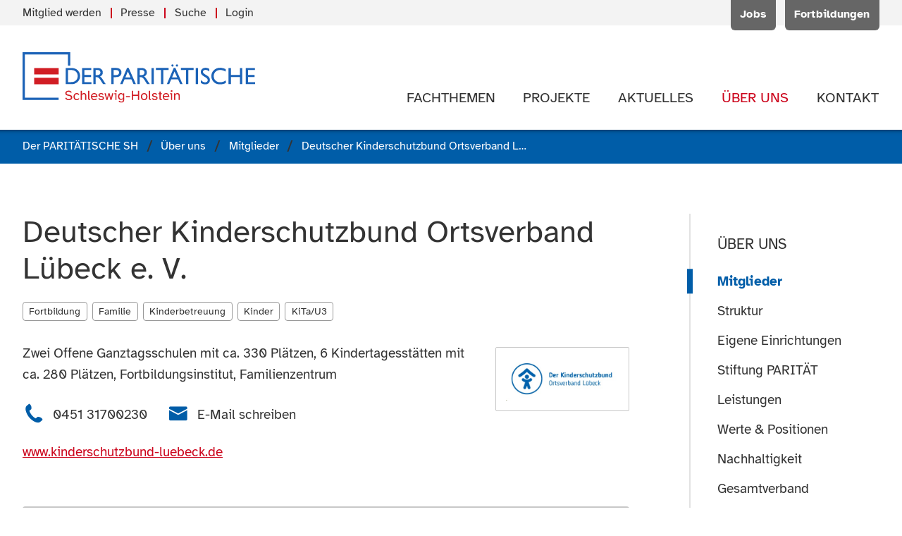

--- FILE ---
content_type: text/html; charset=utf-8
request_url: https://www.paritaet-sh.org/mitglied/deutscher-kinderschutzbund-ortsverband-lubeck-e-v.html
body_size: 7065
content:
<!DOCTYPE html>
<html prefix="og: http://ogp.me/ns#" lang="de" class="no-js">
<head>
<meta charset="utf-8">
<meta http-equiv="X-UA-Compatible" content="IE=edge">
<title>Deutscher Kinderschutzbund Ortsverband Lübeck e. V.</title>
<base href="https://www.paritaet-sh.org/">
<meta name="robots" content="index,follow">
<meta name="description" content="Zwei Offene Ganztagsschulen mit ca. 330 Plätzen, 6 Kindertagesstätten mit ca. 280 Plätzen, Fortbildungsinstitut, Familienzentrum">
<meta name="generator" content="Contao Open Source CMS">
<meta name="viewport" content="width=device-width, initial-scale=1">
<meta name="format-detection" content="telephone=no">
<link rel="stylesheet" href="assets/css/main.min.css-956f4296.css">	<meta property="og:title" content="Deutscher Kinderschutzbund Ortsverband Lübeck e. V."/><meta property="og:description" content="Zwei Offene Ganztagsschulen mit ca. 330 Plätzen, 6 Kindertagesstätten mit ca. 280 Plätzen, Fortbildungsinstitut, Familienzentrum"/><meta property="og:url" content="https://www.paritaet-sh.org/mitglied/deutscher-kinderschutzbund-ortsverband-lubeck-e-v.html"/><meta property="og:locale" content="de_DE"/><meta property="og:type" content="website"/><meta property="og:site_name" content="Der PARITÄTISCHE Schleswig-Holstein"/><meta property="og:image" content="https://www.paritaet-sh.org/files/logos/paritaet-sh/alt/der-paritaetische-schleswig-holstein_banner.png"/><meta property="og:image:width" content="1280"/><meta property="og:image:height" content="720"/><meta name="twitter:card" content="summary"/><meta name="twitter:site" content="@ParitaetSH"/><link rel="stylesheet" href="bundles/pixlscript/vendor/leaflet/leaflet.css">
<script src="bundles/pixlscript/vendor/modernizr/modernizr.js"></script>
<!--[if lte IE 9]>
<script src="files/paritaet-sh-template/js/fixes/placeholder.min.js"></script>
<![endif]-->
<link rel="apple-touch-icon" sizes="180x180" href="/apple-touch-icon.png">
<link rel="icon" type="image/png" sizes="32x32" href="/favicon-32x32.png">
<link rel="icon" type="image/png" sizes="16x16" href="/favicon-16x16.png">
<link rel="manifest" href="/site.webmanifest">
<link rel="mask-icon" href="/safari-pinned-tab.svg" color="#005da8">
<meta name="msapplication-TileColor" content="#005da8">
<meta name="theme-color" content="#005da8">
</head>
<body id="top" class="mac chrome blink ch131 s-page-sidebar" itemscope itemtype="http://schema.org/WebPage">
<div id="page">
<header class="l-header" itemscope itemtype="http://schema.org/WPHeader">
<!-- indexer::stop -->
<div class="l-header__meta">
<div class="container">
<div class="header-meta">
<!-- indexer::stop -->
<div class="header-meta__actions" itemscope itemtype="http://schema.org/SiteNavigationElement">
<ul class="level_1">
<li class="first"><a href="jobs/uebersicht.html" title="Jobangebote des PARITÄTISCHEN SH und seiner Mitgliedsorganisationen" class="first" itemprop="url"><span itemprop="name">Jobs</span></a></li>
<li class="last"><a href="fortbildungen.html" title="Aktuelle Fortbildungen" class="last" itemprop="url"><span itemprop="name">Fortbildungen</span></a></li>
</ul>
</div>
<!-- indexer::continue -->
<!-- indexer::stop -->
<div class="header-meta__menu" itemscope itemtype="http://schema.org/SiteNavigationElement">
<ul class="list list--separated" is="list-separated">
<li class="first"><a href="mitglied-werden.html" title="Mitglied beim PARITÄTISCHEN SH werden" class="first" itemprop="url"><span itemprop="name">Mitglied werden</span></a></li><li><a href="aktuelles/presseinformationen.html" title="Informationen &amp; Materialien für die Presse" itemprop="url"><span itemprop="name">Presse</span></a></li><li><a href="suche.html" title="Webseite durchsuchen" itemprop="url"><span itemprop="name">Suche</span></a></li><li class="last"><a href="login.html" title="Login" class="last" itemprop="url"><span itemprop="name">Login</span></a></li></ul>
</div>
<!-- indexer::continue -->
</div>
</div>
</div>
<div class="l-header__main">
<div class="container">
<div class="header-main">
<div class="header-main__logo">
<a class="logo" href="der-paritaetische-sh.html" title="Zur Startseite der Webseite" rel="nofollow">
<img src="files/logos/paritaet-sh/der-paritaetische-sh.svg" alt="Der Paritätische Schleswig-Holstein">
</a>
</div><!-- indexer::stop -->
<div class="header-main__navigation">
<nav id="navigation" class="navigation"  itemscope itemtype="http://schema.org/SiteNavigationElement" is="page-navigation">
<ul>
<li class="has-submenu submenu first">
<a class="navigation__item" href="themen.html" title="Unsere Fachthemen" aria-haspopup="true" itemprop="url">
<span class="navigation__label" itemprop="name">Fachthemen</span>
</a>
<ul class="navigation__submenu">
<li class=" first">
<a class="navigation__submenu__item" href="themen/alter-pflege.html" title="Fachthema: Alter &amp; Pflege" itemprop="url">
<span class="navigation__label" itemprop="name">Alter & Pflege</span>
</a>
</li>
<li class=" ">
<a class="navigation__submenu__item" href="themen/leben-mit-behinderung.html" title="Fachthema: Leben mit Behinderung" itemprop="url">
<span class="navigation__label" itemprop="name">Leben mit Behinderung</span>
</a>
</li>
<li class=" ">
<a class="navigation__submenu__item" href="themen/familie.html" title="Fachthema: Familie" itemprop="url">
<span class="navigation__label" itemprop="name">Familie</span>
</a>
</li>
<li class="has-submenu submenu">
<a class="navigation__submenu__item" href="themen/kinder-jugend.html" title="Fachthema: Kinder &amp; Jugend" aria-haspopup="true" itemprop="url">
<span class="navigation__label" itemprop="name">Kinder & Jugend</span>
</a>
<ul class="navigation__submenu">
<li class=" first last">
<a class="navigation__submenu__item" href="offener-ganztag.html" title="Offener Ganztag in Schleswig-Holstein" itemprop="url">
<span class="navigation__label" itemprop="name">Offener Ganztag in Schleswig-Holstein</span>
</a>
</li>
</ul>
</li>
<li class=" ">
<a class="navigation__submenu__item" href="themen/frauen.html" title="Fachthema: Frauen" itemprop="url">
<span class="navigation__label" itemprop="name">Frauen</span>
</a>
</li>
<li class="has-submenu submenu">
<a class="navigation__submenu__item" href="themen/engagement-gemeinwesen.html" title="Fachthema: Engagement &amp; Gemeinwesen" aria-haspopup="true" itemprop="url">
<span class="navigation__label" itemprop="name">Engagement & Gemeinwesen</span>
</a>
<ul class="navigation__submenu">
<li class=" first">
<a class="navigation__submenu__item" href="themen/engagement-gemeinwesen/kommunale-engagementfoerderung.html" title="Kommunale Engagementförderung" itemprop="url">
<span class="navigation__label" itemprop="name">Kommunale Engagementförderung</span>
</a>
</li>
<li class=" ">
<a class="navigation__submenu__item" href="https://selbsthilfe-akademie-sh.de/" title="Selbsthilfe-Akademie Schleswig-Holstein" itemprop="url">
<span class="navigation__label" itemprop="name">Selbsthilfe-Akademie Schleswig-Holstein</span>
</a>
</li>
<li class=" last">
<a class="navigation__submenu__item" href="themen/engagement-gemeinwesen/projektarchiv.html" title="Projektarchiv" itemprop="url">
<span class="navigation__label" itemprop="name">Projektarchiv</span>
</a>
</li>
</ul>
</li>
<li class=" ">
<a class="navigation__submenu__item" href="themen/selbsthilfe.html" title="Fachthema: Selbsthilfe" itemprop="url">
<span class="navigation__label" itemprop="name">Selbsthilfe</span>
</a>
</li>
<li class="has-submenu submenu">
<a class="navigation__submenu__item" href="themen/migration-flucht.html" title="Fachthema: Migration &amp; Flucht" aria-haspopup="true" itemprop="url">
<span class="navigation__label" itemprop="name">Migration & Flucht</span>
</a>
<ul class="navigation__submenu">
<li class=" first last">
<a class="navigation__submenu__item" href="arbeitshilfe-sprachmittlung.html" title="Arbeitshilfe Sprachmittlung" itemprop="url">
<span class="navigation__label" itemprop="name">Arbeitshilfe &#34;Sprachmittlung in der gesundheitlichen Versorgung&#34;</span>
</a>
</li>
</ul>
</li>
<li class=" ">
<a class="navigation__submenu__item" href="themen/sucht-psychiatrie.html" title="Fachthema: Sucht &amp; Psychiatrie" itemprop="url">
<span class="navigation__label" itemprop="name">Sucht & Psychiatrie</span>
</a>
</li>
<li class=" ">
<a class="navigation__submenu__item" href="themen/fsj-bfd.html" title="Fachthema: FSJ &amp; BFD" itemprop="url">
<span class="navigation__label" itemprop="name">FSJ & BFD</span>
</a>
</li>
<li class=" last">
<a class="navigation__submenu__item" href="digitalisierung.html" title="Digitalisierung" itemprop="url">
<span class="navigation__label" itemprop="name">Digitalisierung</span>
</a>
</li>
</ul>
</li>
<li class="has-submenu submenu">
<a class="navigation__item" href="projekte.html" title="Unsere Projekte" aria-haspopup="true" itemprop="url">
<span class="navigation__label" itemprop="name">Projekte</span>
</a>
<ul class="navigation__submenu">
<li class="has-submenu submenu first">
<a class="navigation__submenu__item" href="socialcampus.html" title="Projekt SocialCampus|TransferHub - &#34;rückenwind - Für die Beschäftigten und Unternehmen in der Sozialwirtschaft&#34;" aria-haspopup="true" itemprop="url">
<span class="navigation__label" itemprop="name">SocialCampus|TransferHub</span>
</a>
<ul class="navigation__submenu">
<li class=" first">
<a class="navigation__submenu__item" href="work.html" title="Honorarkräfte" itemprop="url">
<span class="navigation__label" itemprop="name">Honorarkräfte</span>
</a>
</li>
<li class=" ">
<a class="navigation__submenu__item" href="socialcampus/projectlab.html" title="ProjectLAB" itemprop="url">
<span class="navigation__label" itemprop="name">ProjectLAB</span>
</a>
</li>
<li class=" ">
<a class="navigation__submenu__item" href="hub.html" title="TransferHub" itemprop="url">
<span class="navigation__label" itemprop="name">TransferHub</span>
</a>
</li>
<li class=" ">
<a class="navigation__submenu__item" href="socialcampus/ueber-das-projekt-socialcampus-transferhub.html" title="Über das Projekt - SocialCampus|TransferHub" itemprop="url">
<span class="navigation__label" itemprop="name">Über das Projekt - SocialCampus|TransferHub</span>
</a>
</li>
<li class=" ">
<a class="navigation__submenu__item" href="204.html" title="Projekt sozial.gestaltet.digital: Kommende Termine" itemprop="url">
<span class="navigation__label" itemprop="name">Kommende Termine</span>
</a>
</li>
<li class=" ">
<a class="navigation__submenu__item" href="205.html" title="Projekt sozial.gestaltet.digital: Vergangene Termine" itemprop="url">
<span class="navigation__label" itemprop="name">Vergangene Termine</span>
</a>
</li>
<li class=" last">
<a class="navigation__submenu__item" href="socialcampus/fachinformationen.html" title="Fachinformationen &amp; Ergebnisse - Projekt SocialCampus|TransferHub" itemprop="url">
<span class="navigation__label" itemprop="name">Fachinformationen & Newsletter</span>
</a>
</li>
</ul>
</li>
<li class=" ">
<a class="navigation__submenu__item" href="boat.html" title="Netzwerk B.O.A.T. - Beratung.Orientierung.Arbeit.Teilhabe - Integrationsförderung für Geflüchtete in Schleswig-Holstein" itemprop="url">
<span class="navigation__label" itemprop="name">B.O.A.T</span>
</a>
</li>
<li class=" ">
<a class="navigation__submenu__item" href="projekte/lanemo.html" title="LaNeMo - Landesweites Netzwerk für Migrantenorganisationen" itemprop="url">
<span class="navigation__label" itemprop="name">LaNeMo</span>
</a>
</li>
<li class=" ">
<a class="navigation__submenu__item" href="projekte/frauen_wohnen.html" title="Projekt: Frauen_Wohnen" itemprop="url">
<span class="navigation__label" itemprop="name">Frauen_Wohnen</span>
</a>
</li>
<li class=" ">
<a class="navigation__submenu__item" href="projekte/nachhaltig-sozial.html" title="Nachhaltig Sozial – Klimaschutzlotsin für gemeinnützige Organisationen im PARITÄTISCHEN SH" itemprop="url">
<span class="navigation__label" itemprop="name">Nachhaltig Sozial</span>
</a>
</li>
<li class=" ">
<a class="navigation__submenu__item" href="projekte/alle-an-bord.html" title="Projekt: Alle an Bord!" itemprop="url">
<span class="navigation__label" itemprop="name">Alle an Bord!</span>
</a>
</li>
<li class=" ">
<a class="navigation__submenu__item" href="projekte/eutb.html" title="Projekt: Ergänzende unabhängige Teilhabeberatung &#40;EUTB®&#41;" itemprop="url">
<span class="navigation__label" itemprop="name">EUTB®</span>
</a>
</li>
<li class=" ">
<a class="navigation__submenu__item" href="https://selbsthilfe-akademie-sh.de/" title="Projekt: Selbsthilfe-Akademie SH" target="_blank" itemprop="url">
<span class="navigation__label" itemprop="name">Selbsthilfe-Akademie SH</span>
</a>
</li>
<li class=" last">
<a class="navigation__submenu__item" href="projekte/mehr-land-in-sicht.html" title="Projekt: Mehr Land in Sicht!" itemprop="url">
<span class="navigation__label" itemprop="name">Mehr Land in Sicht!</span>
</a>
</li>
</ul>
</li>
<li class="has-submenu submenu">
<a class="navigation__item" href="aktuelles.html" title="Aktuelle Informationen &amp; Meldungen" aria-haspopup="true" itemprop="url">
<span class="navigation__label" itemprop="name">Aktuelles</span>
</a>
<ul class="navigation__submenu">
<li class=" first">
<a class="navigation__submenu__item" href="aktuelles/neuigkeiten.html" title="Neuigkeiten des PARITÄTISCHEN SH" itemprop="url">
<span class="navigation__label" itemprop="name">Neuigkeiten</span>
</a>
</li>
<li class=" ">
<a class="navigation__submenu__item" href="aktuelles/termine.html" title="Aktuelle Termine des PARITÄTISCHEN SH" itemprop="url">
<span class="navigation__label" itemprop="name">Termine</span>
</a>
</li>
<li class=" ">
<a class="navigation__submenu__item" href="aktuelles/pressemitteilungen.html" title="Pressemitteilungen" itemprop="url">
<span class="navigation__label" itemprop="name">Pressemitteilungen</span>
</a>
</li>
<li class=" ">
<a class="navigation__submenu__item" href="aktuelles/presseinformationen.html" title="Materialien für die Presse" itemprop="url">
<span class="navigation__label" itemprop="name">Presseinformationen</span>
</a>
</li>
<li class=" last">
<a class="navigation__submenu__item" href="aktuelles/publikationen.html" title="Publikationen des PARITÄTISCHEN SH" itemprop="url">
<span class="navigation__label" itemprop="name">Publikationen</span>
</a>
</li>
</ul>
</li>
<li class="has-submenu submenu trail">
<a class="navigation__item" href="ueber-uns.html" title="Der PARITÄTISCHE Schleswig-Holstein" aria-haspopup="true" itemprop="url">
<span class="navigation__label" itemprop="name">Über uns</span>
</a>
<ul class="navigation__submenu">
<li class=" trail first">
<a class="navigation__submenu__item" href="ueber-uns/mitglieder.html" title="Mitgliedsorganisationen des PARITÄTISCHEN SH." itemprop="url">
<span class="navigation__label" itemprop="name">Mitglieder</span>
</a>
</li>
<li class=" ">
<a class="navigation__submenu__item" href="ueber-uns/struktur.html" title="Struktur des PARITÄTISCHEN SH" itemprop="url">
<span class="navigation__label" itemprop="name">Struktur</span>
</a>
</li>
<li class=" ">
<a class="navigation__submenu__item" href="ueber-uns/eigene-einrichtungen.html" title="Eigene Einrichtungen des PARITÄTISCHEN SH" itemprop="url">
<span class="navigation__label" itemprop="name">Eigene Einrichtungen</span>
</a>
</li>
<li class=" ">
<a class="navigation__submenu__item" href="ueber-uns/stiftung-paritaet.html" title="Stiftung PARITÄT" itemprop="url">
<span class="navigation__label" itemprop="name">Stiftung PARITÄT</span>
</a>
</li>
<li class=" ">
<a class="navigation__submenu__item" href="ueber-uns/leistungen.html" title="Verbandliche Leistungen" itemprop="url">
<span class="navigation__label" itemprop="name">Leistungen</span>
</a>
</li>
<li class=" ">
<a class="navigation__submenu__item" href="ueber-uns/werte-positionen.html" title="Werte &amp; Positionen des PARITÄTISCHEN SH" itemprop="url">
<span class="navigation__label" itemprop="name">Werte & Positionen</span>
</a>
</li>
<li class=" ">
<a class="navigation__submenu__item" href="ueber-uns/nachhaltigkeit.html" title="Nachhaltigkeit - PARITÄTISCHER SH" itemprop="url">
<span class="navigation__label" itemprop="name">Nachhaltigkeit</span>
</a>
</li>
<li class=" last">
<a class="navigation__submenu__item" href="ueber-uns/gesamtverband.html" title="Paritätischer Gesamtverband" itemprop="url">
<span class="navigation__label" itemprop="name">Gesamtverband</span>
</a>
</li>
</ul>
</li>
<li class="has-submenu submenu last">
<a class="navigation__item" href="kontakt/kontaktformular.html" title="Kontakt zum PARITÄTISCHEN SH" aria-haspopup="true" itemprop="url">
<span class="navigation__label" itemprop="name">Kontakt</span>
</a>
<ul class="navigation__submenu">
<li class=" first">
<a class="navigation__submenu__item" href="kontakt/ansprechpersonen.html" title="Ansprechpartner*innen beim PARITÄTISCHEN SH" itemprop="url">
<span class="navigation__label" itemprop="name">Ansprechpersonen</span>
</a>
</li>
<li class=" ">
<a class="navigation__submenu__item" href="kontakt/verbandsrat.html" title="Verbandsrat des PARITÄTISCHEN SH" itemprop="url">
<span class="navigation__label" itemprop="name">Verbandsrat</span>
</a>
</li>
<li class=" ">
<a class="navigation__submenu__item" href="kontakt/kreisvertretungen.html" title="Kreisvertretungen des PARITÄTISCHEN SH" itemprop="url">
<span class="navigation__label" itemprop="name">Kreisvertretungen</span>
</a>
</li>
<li class=" ">
<a class="navigation__submenu__item" href="kontakt/kontaktformular.html" title="Kontakt aufnehmen" itemprop="url">
<span class="navigation__label" itemprop="name">Kontaktformular</span>
</a>
</li>
<li class=" ">
<a class="navigation__submenu__item" href="kontakt/anfahrt.html" title="Anfahrt &amp; Wegbeschreibung" itemprop="url">
<span class="navigation__label" itemprop="name">Anfahrt</span>
</a>
</li>
<li class=" last">
<a class="navigation__submenu__item" href="Kontakt/Hinweisgeberkanal.html" title="Hinweisgeberkanal" itemprop="url">
<span class="navigation__label" itemprop="name">Hinweisgeberkanal</span>
</a>
</li>
</ul>
</li>
</ul>
</nav>
</div>
<!-- indexer::continue -->						</div>
</div>
</div>
<!-- indexer::continue -->
</header>
<div class="l-breadcrumbs">
<!-- indexer::stop -->
<div class="container">
<!-- indexer::stop -->
<div class="breadcrumbs">
<ul itemprop="breadcrumb" itemscope itemtype="http://schema.org/BreadcrumbList" class="breadcrumbs__items">
<li itemscope itemtype="http://schema.org/ListItem" itemprop="itemListElement"><a href="./" title="Der PARITÄTISCHE SH" itemprop="item"><span itemprop="name">Der PARITÄTISCHE SH</span></a><meta itemprop="position" content="1"></li>
<li itemscope itemtype="http://schema.org/ListItem" itemprop="itemListElement"><a href="ueber-uns.html" title="Der PARITÄTISCHE Schleswig-Holstein" itemprop="item"><span itemprop="name">Über uns</span></a><meta itemprop="position" content="2"></li>
<li itemscope itemtype="http://schema.org/ListItem" itemprop="itemListElement"><a href="ueber-uns/mitglieder.html" title="Mitgliedsorganisationen des PARITÄTISCHEN SH." itemprop="item"><span itemprop="name">Mitglieder</span></a><meta itemprop="position" content="3"></li>
<li><span>Deutscher Kinderschutzbund Ortsverband Lübeck e. V.</span></li>
</ul>
</div>
<!-- indexer::continue -->
</div>
<!-- indexer::continue -->
</div>
<div class="l-main__container has-sidebar">
<div class="container">
<main class="l-main" itemscope itemtype="http://schema.org/WebPageElement" itemprop="mainContentOfPage">
<div class="l-main__inner">
<article class="article" id="article-79">
<div class="container article__inner">
<div class="job-detail block">
<div class="text-block block">
<header class="header-block">
<h1 class="h1 header-block__title">
Deutscher Kinderschutzbund Ortsverband Lübeck e. V.		</h1>
<div class="header-block__tags">
<ul class="list list--tags">
<li><span class="tag">Fortbildung</span></li>
<li><span class="tag">Familie</span></li>
<li><span class="tag">Kinderbetreuung</span></li>
<li><span class="tag">Kinder</span></li>
<li><span class="tag">KiTa/U3</span></li>
</ul>
</div>
</header>
<div class="text-block__image float-right text-block__image--sm">
<figure class="image image--logo">
<img src="files/logos/mitgliedsorganisationen/DKSB%20-%20Ortsverband%20L%C3%BCbeck.jpg" width="408" height="154" alt="Logo des Deutschen Kinderschutzbundes Ortsverband Lübeck e. V." title="Deutscher Kinderschutzbund Ortsverband Lübeck e. V." itemprop="image">
</figure>
</div>
<div class="text-block__body s-typographic">
<p>Zwei Offene Ganztagsschulen mit ca. 330 Plätzen, 6 Kindertagesstätten mit ca. 280 Plätzen, Fortbildungsinstitut, Familienzentrum</p>		</div>
<div class="text-block__aside">
<ul class="list list--contact list--inline">
<li>
<a href="tel:+4945131700230" title="Rufen Sie diese Telefonnummer an" class="link link--icon">
<span class="icon link__icon icon--phone"></span>
<span class="link__label">0451 31700230</span>
</a>
</li>
<li>
<a href="&#109;&#97;&#105;&#108;&#116;&#111;&#58;&#105;&#x6E;&#102;&#x6F;&#64;&#x6B;&#105;&#x6E;&#100;&#x65;&#114;&#x73;&#99;&#x68;&#117;&#x74;&#122;&#x62;&#117;&#x6E;&#100;&#x2D;&#108;&#x75;&#101;&#x62;&#101;&#x63;&#107;&#x2E;&#100;&#x65;" title="Schreiben Sie eine E-Mail" class="link link--icon">
<span class="icon link__icon icon--mail"></span>
<span class="link__label">E-Mail schreiben</span>
</a>
</li>
</ul>
</div>
<footer class="text-block__footer">
<a href="http://www.kinderschutzbund-luebeck.de" title="Zur Webseite von &quot;Deutscher Kinderschutzbund Ortsverband Lübeck e. V.&quot; (externer Link)" class="link link--default" target="_blank" rel="nofollow noopener">
<span class="link__label">www.kinderschutzbund-luebeck.de</span>
</a>
</footer>
</div>
<div class="map map--thumbnail block block--sm" is="map-element" :map-options='{&quot;markerIcon&quot;:{&quot;iconUrl&quot;:&quot;bundles\/pixlscript\/img\/map-marker.svg&quot;},&quot;markers&quot;:[{&quot;lat&quot;:53.8702093,&quot;long&quot;:10.6725657}]}'>
<div class="map__inner">
<div class="map__map">
<div>
<p class="map__no-js">Bitte aktivieren Sie JavaScript.</p>
</div>
</div>
</div>
</div>
<div class="text-block block">
<div class="text-block__body s-typographic">
<p>
<span>
<span>Deutscher Kinderschutzbund Ortsverband Lübeck e. V.</span><br>
<span>Schwartauer Allee 215</span><br>
<span>23554</span>				<span>Lübeck</span><br>
</span>
</p>
<div class="disclaimer item--open-visible">
<!-- indexer::stop -->
<span class="disclaimer__label">Route planen:</span>
<ul class="disclaimer__actions">
<li>
<a href="https://www.google.com/maps/dir/?api=1&destination=23554+L%C3%BCbeck+Schwartauer+Allee+215" title="Planen Sie die Route über Google Maps (externer Link)" class="link link--muted" target="_blank" rel="nofollow noopener">
<span class="link__label">Google Maps</span>
<span class="link__icon icon icon--arrow-external"></span>
</a>
</li>
<li>
<a href="https://www.openstreetmap.org/directions?to=23554%20L%C3%BCbeck%20Schwartauer%20Allee%20215" title="Planen Sie die Route über OpenStreetMap.org (externer Link)" class="link link--muted" target="_blank" rel="nofollow noopener">
<span class="link__label">OpenStreetMap</span>
<span class="link__icon icon icon--arrow-external"></span>
</a>
</li>
</ul>
<!-- indexer::continue -->
</div>
</div>
</div>
<footer class="footer-block footer-block--separated block">
<!-- indexer::stop -->
<a href="ueber-uns/mitglieder.html" title="Zur Übersicht aller Mitglieder des PARITÄTISCHEN SH" class="footer-block__back link link--back link--underline" rel="nofollow">
<span class="link__icon icon icon--arrow-left"></span>
<span class="link__label">alle Mitglieder</span>
</a>
<!-- indexer::continue -->
</footer>
</div>
</div>
</article>
</div>
</main>
<aside class="l-sidebar">
<!-- indexer::stop -->
<div class="l-sidebar__inner">
<div class="sidebar-block sidebar-block--bordered">
<div class="menu">
<header class="menu__header">
<strong class="h5 menu__title">
<a href="ueber-uns.html" title="Über uns">Über uns</a>				</strong>
</header>
<ul class="menu__items">
<li class="trail first">
<a href="ueber-uns/mitglieder.html" title="Mitgliedsorganisationen des PARITÄTISCHEN SH." class="menu__item"itemprop="url">
<span class="menu__label" itemprop="name">Mitglieder</span>
</a>
</li>
<li>
<a href="ueber-uns/struktur.html" title="Struktur des PARITÄTISCHEN SH" class="menu__item"itemprop="url">
<span class="menu__label" itemprop="name">Struktur</span>
</a>
</li>
<li>
<a href="ueber-uns/eigene-einrichtungen.html" title="Eigene Einrichtungen des PARITÄTISCHEN SH" class="menu__item"itemprop="url">
<span class="menu__label" itemprop="name">Eigene Einrichtungen</span>
</a>
</li>
<li>
<a href="ueber-uns/stiftung-paritaet.html" title="Stiftung PARITÄT" class="menu__item"itemprop="url">
<span class="menu__label" itemprop="name">Stiftung PARITÄT</span>
</a>
</li>
<li>
<a href="ueber-uns/leistungen.html" title="Verbandliche Leistungen" class="menu__item"itemprop="url">
<span class="menu__label" itemprop="name">Leistungen</span>
</a>
</li>
<li>
<a href="ueber-uns/werte-positionen.html" title="Werte &amp; Positionen des PARITÄTISCHEN SH" class="menu__item"itemprop="url">
<span class="menu__label" itemprop="name">Werte & Positionen</span>
</a>
</li>
<li>
<a href="ueber-uns/nachhaltigkeit.html" title="Nachhaltigkeit - PARITÄTISCHER SH" class="menu__item"itemprop="url">
<span class="menu__label" itemprop="name">Nachhaltigkeit</span>
</a>
</li>
<li class="last">
<a href="ueber-uns/gesamtverband.html" title="Paritätischer Gesamtverband" class="menu__item"itemprop="url">
<span class="menu__label" itemprop="name">Gesamtverband</span>
</a>
</li>
</ul>
</div>
</div>
<div class="sidebar-block">
<div class="box">
<div class="box__image">
<figure class="image image--bordered" itemscope itemtype="http://schema.org/ImageObject" itemprop="associatedMedia">
<picture>
<source srcset="assets/images/2/Mitgliedschaft%2C%20die%20sich%20lohnt-343865d8.webp 1x, assets/images/f/Mitgliedschaft%2C%20die%20sich%20lohnt-45ece659.webp 2x" type="image/webp">
<img src="assets/images/4/Mitgliedschaft%2C%20die%20sich%20lohnt-fc2d8606.png" srcset="assets/images/4/Mitgliedschaft%2C%20die%20sich%20lohnt-fc2d8606.png 1x, assets/images/e/Mitgliedschaft%2C%20die%20sich%20lohnt-e0930c63.png 2x" width="230" height="326" alt="" loading="lazy" itemprop="image" data-resp-image>
</picture>
</figure>
</div>
<div class="box__content">
<div class="box__body s-typographic">
<p>Unsere Broschüre "Mitgliedschaft, die sich lohnt"</p>					</div>
<footer class="box__footer">
<a href="files/ueber-uns/mitgliedschaft/Mitgliedschaft%2C%20die%20sich%20lohnt.pdf" class="link link--download link--underline" title="Die Datei herunterladen" target="_blank" rel="nofollow noopener">
<span class="icon icon--download link__icon"></span>
<span class="link__label">Datei herunterladen</span>
</a>
</footer>
</div>
</div>
</div>	<div class="sidebar-block">
<strong class="sidebar-block__title h6">Aktuelles</strong>
<div class="ticker ticker--sidebar">
<ul class="ticker__items">
<li class="ticker__item">
<div class="teaser-ticker">
<a href="aktuelles/pressemitteilung/michael-saitner-geschaeftsfuehrender-vorstand-des-paritaetischen-sh-zur-aktuellen-debatte-um-daniel-guenther-und-medienfreiheit.html" title="Den Artikel lesen: Michael Saitner, geschäftsführender Vorstand des PARITÄTISCHEN SH, zur aktuellen Debatte um Daniel Günther und Medienfreiheit:" class="teaser-ticker__title">
<span>Michael Saitner, geschäftsführender Vorstand des PARITÄTISCHEN SH, zur aktuellen Debatte um Daniel Günther und Medienfreiheit:</span>
</a>
<span class="teaser-ticker__meta">
<span class="metaline metaline--news">
<a href="aktuelles/pressemitteilungen.html" title="Die Übersicht mit allen Meldungen zum Thema &quot;Pressemitteilung&quot; anzeigen" class="metaline__item">Pressemitteilung</a> <time datetime="2026-01-20T11:28:00+01:00" itemprop="datePublished" class="metaline__item">vom 20.01.2026</time>		</span>
</span>
</div>
</li>
<li class="ticker__item">
<div class="teaser-ticker">
<a href="aktuelles/pressemitteilung/gemeinsam-fuer-gesellschaftlichen-zusammenhalt-landeskulturverband-und-paritaetischer-schleswig-holstein-buendeln-kraefte-in-gegenseitiger-mitgliedschaft.html" title="Den Artikel lesen: Gemeinsam für gesellschaftlichen Zusammenhalt: Landeskulturverband und PARITÄTISCHER Schleswig-Holstein bündeln Kräfte in gegenseitiger Mitgliedschaft" class="teaser-ticker__title">
<span>Gemeinsam für gesellschaftlichen Zusammenhalt: Landeskulturverband und PARITÄTISCHER Schleswig-Holstein bündeln Kräfte in gegenseitiger Mitgliedschaft</span>
</a>
<span class="teaser-ticker__meta">
<span class="metaline metaline--news">
<a href="aktuelles/pressemitteilungen.html" title="Die Übersicht mit allen Meldungen zum Thema &quot;Pressemitteilung&quot; anzeigen" class="metaline__item">Pressemitteilung</a> <time datetime="2025-12-12T17:53:00+01:00" itemprop="datePublished" class="metaline__item">vom 12.12.2025</time>		</span>
</span>
</div>
</li>
</ul>
</div>
</div>
</div>
<!-- indexer::continue -->
</aside>
</div>
<div class="to-top" is="to-top">
<a href="mitglied/deutscher-kinderschutzbund-ortsverband-lubeck-e-v.html#top" is="link-scroll" :force="false" class="link link--circle" title="" tabindex="-1" rel="nofollow">
<span class="link__icon icon icon--chevron-up"></span>
</a>
</div>
</div>
<footer class="l-footer" itemscope itemtype="http://schema.org/WPFooter">
<!-- indexer::stop -->
<div class="l-footer__meta">
<div class="container">
<div class="footer-meta">
<!-- indexer::stop -->
<div class="footer-menu" itemscope itemtype="http://schema.org/SiteNavigationElement">
<strong class="footer-meta__title">Schnell gefunden:</strong>
<ul class="footer-menu__items">
<li class="first">
<a href="jobs.html" title="Aktuelle Jobangebote" class="footer-menu__item" itemprop="url">
<span class="footer-menu__label" itemprop="name">Mitgliedsorganisationen</span>
</a>
</li>
<li>
<a href="fortbildungen.html" title="Aktuelle Fortbildungen" class="footer-menu__item" itemprop="url">
<span class="footer-menu__label" itemprop="name">Fortbildungen</span>
</a>
</li>
<li>
<a href="themen.html" title="Unsere Fachthemen" class="footer-menu__item" itemprop="url">
<span class="footer-menu__label" itemprop="name">Fachthemen</span>
</a>
</li>
<li>
<a href="projekte.html" title="Unsere Projekte" class="footer-menu__item" itemprop="url">
<span class="footer-menu__label" itemprop="name">Projekte</span>
</a>
</li>
<li>
<a href="aktuelles/presseinformationen.html" title="Materialien für die Presse" class="footer-menu__item" itemprop="url">
<span class="footer-menu__label" itemprop="name">Presseinformationen</span>
</a>
</li>
<li>
<a href="aktuelles/pressemitteilungen.html" title="Pressemitteilungen" class="footer-menu__item" itemprop="url">
<span class="footer-menu__label" itemprop="name">Pressemitteilungen</span>
</a>
</li>
<li>
<a href="aktuelles/publikationen.html" title="Publikationen des PARITÄTISCHEN SH" class="footer-menu__item" itemprop="url">
<span class="footer-menu__label" itemprop="name">Publikationen</span>
</a>
</li>
<li>
<a href="aktuelles/neuigkeiten.html" title="Neuigkeiten des PARITÄTISCHEN SH" class="footer-menu__item" itemprop="url">
<span class="footer-menu__label" itemprop="name">Neuigkeiten</span>
</a>
</li>
<li class="trail">
<a href="ueber-uns/mitglieder.html" title="Mitgliedsorganisationen des PARITÄTISCHEN SH." class="footer-menu__item" itemprop="url">
<span class="footer-menu__label" itemprop="name">Mitglieder</span>
</a>
</li>
<li>
<a href="ueber-uns/werte-positionen.html" title="Werte &amp; Positionen des PARITÄTISCHEN SH" class="footer-menu__item" itemprop="url">
<span class="footer-menu__label" itemprop="name">Werte & Positionen</span>
</a>
</li>
<li>
<a href="kontakt/ansprechpersonen.html" title="Ansprechpartner*innen beim PARITÄTISCHEN SH" class="footer-menu__item" itemprop="url">
<span class="footer-menu__label" itemprop="name">Ansprechpersonen</span>
</a>
</li>
<li class="last">
<a href="kontakt/kontaktformular.html" title="Kontakt aufnehmen" class="footer-menu__item" itemprop="url">
<span class="footer-menu__label" itemprop="name">Kontaktformular</span>
</a>
</li>
</ul>
</div>
<!-- indexer::continue -->
<!-- indexer::stop -->
<div class="footer-tags" itemscope itemtype="http://schema.org/SiteNavigationElement">
<strong class="footer-meta__title">Unsere Schwerpunkte:</strong>
<ul class="list list--tags">
<li class="first">
<a href="themen/alter-pflege.html" title="Fachthema: Alter &amp; Pflege" class="tag tag--link" itemprop="url">
<span class="tag__label" itemprop="name">Alter & Pflege</span>
</a>
</li>
<li>
<a href="themen/leben-mit-behinderung.html" title="Fachthema: Leben mit Behinderung" class="tag tag--link" itemprop="url">
<span class="tag__label" itemprop="name">Leben mit Behinderung</span>
</a>
</li>
<li>
<a href="themen/familie.html" title="Fachthema: Familie" class="tag tag--link" itemprop="url">
<span class="tag__label" itemprop="name">Familie</span>
</a>
</li>
<li class="submenu">
<a href="themen/kinder-jugend.html" title="Fachthema: Kinder &amp; Jugend" class="tag tag--link" itemprop="url">
<span class="tag__label" itemprop="name">Kinder & Jugend</span>
</a>
</li>
<li>
<a href="themen/frauen.html" title="Fachthema: Frauen" class="tag tag--link" itemprop="url">
<span class="tag__label" itemprop="name">Frauen</span>
</a>
</li>
<li class="submenu">
<a href="themen/engagement-gemeinwesen.html" title="Fachthema: Engagement &amp; Gemeinwesen" class="tag tag--link" itemprop="url">
<span class="tag__label" itemprop="name">Engagement & Gemeinwesen</span>
</a>
</li>
<li>
<a href="themen/selbsthilfe.html" title="Fachthema: Selbsthilfe" class="tag tag--link" itemprop="url">
<span class="tag__label" itemprop="name">Selbsthilfe</span>
</a>
</li>
<li class="submenu">
<a href="themen/migration-flucht.html" title="Fachthema: Migration &amp; Flucht" class="tag tag--link" itemprop="url">
<span class="tag__label" itemprop="name">Migration & Flucht</span>
</a>
</li>
<li>
<a href="themen/sucht-psychiatrie.html" title="Fachthema: Sucht &amp; Psychiatrie" class="tag tag--link" itemprop="url">
<span class="tag__label" itemprop="name">Sucht & Psychiatrie</span>
</a>
</li>
<li>
<a href="themen/fsj-bfd.html" title="Fachthema: FSJ &amp; BFD" class="tag tag--link" itemprop="url">
<span class="tag__label" itemprop="name">FSJ & BFD</span>
</a>
</li>
<li class="last">
<a href="digitalisierung.html" title="Digitalisierung" class="tag tag--link" itemprop="url">
<span class="tag__label" itemprop="name">Digitalisierung</span>
</a>
</li>
</ul>
</div>
<!-- indexer::continue -->
<div class="footer-contact">
<div class="footer-contact__content">
<div class="footer-contact__body s-typographic">
<p><strong>PARITÄTISCHER Wohlfahrtsverband Schleswig-Holstein e.V.</strong></p>
<p><span>Zum Brook 4 | 24143 Kiel</span></p>					</div>
<ul class="list list--contact">
<li>
<a href="tel:+4943156020" title="Rufen Sie uns an" class="link link--icon">
<span class="icon icon--phone link__icon"></span>
<span class="link__label">0431-56020</span>
</a>
</li>
<li>
<a href="&#109;&#97;&#105;&#108;&#116;&#111;&#58;&#105;&#x6E;&#102;&#x6F;&#64;&#x70;&#97;&#x72;&#105;&#x74;&#97;&#x65;&#116;&#x2D;&#115;&#x68;&#46;&#x6F;&#114;&#x67;" title="Schreiben Sie uns eine E-Mail" class="link link--icon">
<span class="icon icon--mail link__icon"></span>
<span class="link__label">&#105;&#x6E;&#102;&#x6F;&#64;&#x70;&#97;&#x72;&#105;&#x74;&#97;&#x65;&#116;&#x2D;&#115;&#x68;&#46;&#x6F;&#114;&#x67;</span>
</a>
</li>
</ul>
<div class="footer-contact__social">
<span class="list--social__label">Besuchen Sie uns auf:</span>
<ul class="list list--social">
<li>
<a href="https://www.facebook.com/paritaetsh" title="Zur Seite des PARITÄTISCHEN SH auf Facebook &#40;externer Link&#41;"  target="_blank" rel="nofollow noopener">
<span class="icon icon--facebook"></span>
</a>
</li>
<li>
<a href="https://www.instagram.com/paritaet.sh/" title="Zur Seite des PARITÄTISCHEN SH auf Instagram &#40;externer Link&#41;"  target="_blank" rel="nofollow noopener">
<span class="icon icon--instagram"></span>
</a>
</li>
<li>
<a href="https://twitter.com/ParitaetSH" title="Zur Seite des PARITÄTISCHEN SH auf Twitter &#40;externer Link&#41;"  target="_blank" rel="nofollow noopener">
<span class="icon icon--twitter"></span>
</a>
</li>
</ul>
</div>
</div>
<a href="mitglied-werden.html" title="Werden Sie ein Mitglied des PARITÄTISCHER Wohlfahrtsverband Schleswig-Holstein e.V." class="footer-contact__action button button--white">
<span class="button__label">Werden Sie Mitglied!</span>
</a>
</div>
</div>
</div>
</div>
<div class="l-footer__bar">
<div class="container">
<div class="footer-bar">
<!-- indexer::stop -->
<div class="footer-bar__navigation" itemscope itemtype="http://schema.org/SiteNavigationElement">
<ul class="list list--separated" is="list-separated">
<li class="first"><a href="sitemap.html" title="Sitemap" class="first" itemprop="url"><span itemprop="name">Sitemap</span></a></li><li><a href="impressum.html" title="Impressum &amp; rechtliche Angaben" itemprop="url"><span itemprop="name">Impressum</span></a></li><li class="last"><a href="datenschutz.html" title="Datenschutzerklärung" class="last" itemprop="url"><span itemprop="name">Datenschutz</span></a></li></ul>
</div>
<!-- indexer::continue -->
<div class="footer-bar__copyright">
<ul class="list list--separated" is="list-separated">
<li>©2026 DER PARITÄTISCHE SH</li>
<li><a href="https://www.pixlscript.de" title="Webdesign aus Kiel: Mehr über die Internetagentur pixlscript">webdesign von pixlscript</a></li>
</ul>
</div>					</div>
</div>
</div>
<!-- indexer::continue -->
</footer>
</div>
<img src="/_contao/check_cookies" width="1" height="1" class="invisible" alt aria-hidden="true" onload="this.parentNode.removeChild(this)"><script src="/_contao/request_token_script" async></script><script type="application/ld+json">{"@context":"https:\/\/schema.org\/","@type":"Organization","name":"Deutscher Kinderschutzbund Ortsverband L\u00fcbeck e. V.","identifier":"http:\/\/www.kinderschutzbund-luebeck.de","description":"<p>Zwei Offene Ganztagsschulen mit ca. 330 Pl\u00e4tzen, 6 Kindertagesst\u00e4tten mit ca. 280 Pl\u00e4tzen, Fortbildungsinstitut, Familienzentrum<\/p>","url":"http:\/\/www.kinderschutzbund-luebeck.de","telephone":"0451 31700230","logo":"https:\/\/www.paritaet-sh.org\/files\/logos\/mitgliedsorganisationen\/DKSB - Ortsverband L\u00fcbeck.jpg","location":{"@type":"Place","address":{"@type":"PostalAddress","streetAddress":"Schwartauer Allee 215","addressLocality":"L\u00fcbeck","postalCode":"23554","addressCountry":"DE"},"name":"Deutscher Kinderschutzbund Ortsverband L\u00fcbeck e. V."}}</script><script src="assets/js/jquery.min.js,vue.min.js,main.min.js-e4e34363.js"></script><script src="assets/js/leaflet.js-d4d14796.js"></script><script type="application/ld+json">{"@context":{"contao":"https:\/\/schema.contao.org\/"},"@type":"contao:Page","contao:title":"Deutscher Kinderschutzbund Ortsverband L\u00fcbeck e. V.","contao:pageId":77,"contao:noSearch":false,"contao:protected":false,"contao:groups":[],"contao:fePreview":false}</script>
<script type="text/javascript">pixl.main.init()</script>
</body>
</html>

--- FILE ---
content_type: image/svg+xml
request_url: https://www.paritaet-sh.org/bundles/pixlscript/img/map-marker.svg
body_size: 3655
content:
<svg height="60" viewBox="7.71 3 48.57 60" width="48" xmlns="http://www.w3.org/2000/svg" xmlns:xlink="http://www.w3.org/1999/xlink"><image height="63" opacity=".3" overflow="visible" transform="matrix(.9524 0 0 .9524 7.71 3)" width="51" xlink:href="[data-uri] GXRFWHRTb2Z0d2FyZQBBZG9iZSBJbWFnZVJlYWR5ccllPAAACTZJREFUeNrsWoly20YM5aXTlu3Y TvP/f1c5cWxZ90GyePSDBoKXFCUraactZzAkRWoXb3FjGUX/oiP+m8Yu/6lg4obx4hZAykuBzC4A Ig5QW8mUjj4FKvskiMScLXlgHohS4Uh/OwtUdgYQz3zKcTJepw5UCIwyn5N2pNyBOwlQfOJ7IQBd oY45dwwoLx2ViILYkjbmHALWClR2gjRiB6JHGgj1DXUNoCQApjBAwPzK0FJoTVJQ3sbOBmPVKjWS 6BPEFemaZwXWTZIkM5LUo1ppOXYGCADMhWY8zznPysyft5FQdgKQjpEEGB8J3Qjd8jwSAAqoa2xI x9mrmLynYJYCDMxPhd6EJpxjaiS7dotRC6iNZBIDZEgQAPBFSZi7I6BrC6Ysy0oyckAcFTNxHBdU nwqMPINE3uT5K8fvGzWNa7zgSZKxUlHVGpJhMP4g9CiMPPAav90K81fKjDxLhfG9zQCQ2owcajMr eQeSmcjzaiHkWY9zWnsrjeuutZ/siERSAhlw1cH0Y5qmfwjjf8j1V4CR61uq2UCuVSq1cUYAgJGd nDfCPGzmSq6rhZAxunKd5nkeWzsLxKJWYOIa9bqhWn0VRr/J+Ruv74WBkZyHBJIaG/GT2kArr5e5 MD4Q6guovpwr9eJClC4GWXddmjlagVGj79PgsfoPwjikAalAOlA1qNeQ7yaOCY0npRkzdQEWUoRa dgQQVLNiUu5zuVf3vTaxaEdAR8GEbGVAo7+TCe7VXoSBBwK54nvqQqvJhae1CYKFHVP+ozFKJZlA GnQUUMNqHLlfUQ2XdNVrAspD0qmTTNrgwe5lYgC7cUD2Bg13K88Wcr3k7wqmI79jcYZw49ZhECQc BRzERv4L5heMPxqDlm6BDo70iHpdEwDUCar1TSaEmt0TYM8AAfNwsS9yfhb6Ib+BnoVeGUfmYFJo K+MU9HDW2STGU8GetpCwvLsymYFVtVZqZiP90ATIKpbIBEM+jwyQiQD5CSBy/xPuVu5nVA+VTJ8u +BZSg01AEpAI56nmxfjy27WZc2RiUNeAalQzH/EVTJWyUC0Gzkaw0lMCeZJ70A9IiOpxAEZ+v2ag hF3ByKuoygA74LiVrWI+eUdTJR9QP2TlWZv0ReYacjBc92QSVU+owUIYmlAiAPKn3H+nak25igoG 443k+YopTYSYIveVN5NxVSNSzCO/q30Ned0LgNlLp0kymQGkGTGAqAsGgwh6la3INSTxLPdqKy80 2g0lqAEYktrJe/BelfShVnI/RLzR6M95DuYmP1kbydSpmqXMOI2cxrmgBCbMr16MwS8IRiXTJbDK LrHatKHKNpAF0G2nbkE7rlYKFn5ZTT2vYFKm8hUh32J0jkxNsjbZr03jF3SlWxMTcjMv1GaG/8m4 SxdDqiyC8+ncAJ8GVEz5LrMjnZXYpSAf0nm4T66+p61LQRLjxj+8z3FyM3bT/J7PMnKFU+NhJBK1 aFSccx8s5928rcvmsoG5knVIGcgUrG7bxoaeC5ebZa787rhcLXYZdtHQkopCcaZ06lOYEheVYe5S 8NgkiT14IXmnT/epZA2/cFn4/j38D96K42SBrLvqGbAG8qXAQW2TNbSCbPpddVEwIFcqMq5Ws+qR 1Dk3UofMXWzZOjD7khvvC4gRf+ubxDPShaQtbWvKgMZ6pgyAsQa9NR4JnqaHhFEmHcmkd3DTwuBG ABVkqhcImmD8Tt5DUYccD/8bMfHsGdX0rahNAEzZZDNWtBbImsEOXmdXvidTCTPdIUsBPK8SSGE0 EUA9uugPYOQ5ADyyUr03NVGX7+WcZ2NS/43LmD8AqpPMQV8LNQVqCwyK5JD1Rtf0BnYWJCV2zdhz AIYSuGXm/Sj/e2DQVDAlbURjmNY0K6Mh+THJ2HbOQUAkIW1ZUAI7YzcwXngd5FmahsC4bxgMfQaw L/bk/S+qZrSZ1NgGEtiFCb4+sBbHXLO3F1Wvg6jONGboKsUESaMQEsQrMrIKOIA+VXPETFzbU5kJ xBh/yfl07pXpdOanqtm+t4VBUZsgdWeWvKKXsaVvSqn02QxcGR0vbZ0EV86KUzNh5WNDr6lSmbEm Wrgqs7Walc4BrEz7dErShl/fdC/3WTaltnUTxy7A2p50ZNWL8+lcMyOZTV2Vecw1a3zRWlxbqG9s +KHiHLjUvGNiTyjQ2l0EWyYraKiXLpzONeX8q0DJ3Eoy1qPtV0pE/iYqhELshrpuqz+Vjs8k6vpm +t7OdHUq1UIJzpJCwcwNmLwup6vraOqKbo3dzNjYhuEiSMJ4h5SOqkzUsMkUWrTczLOU8RTIK2nC eZfGLRchT+a7M9GREiBlq6gDj0UAiBvdQPGWBrYG/TahglmzazORsdFHQMn9JFJ5MhXr1NRGtelM 2nLz9WDHjG1UeCVkAF3edxyQUC1ipbIzcexNxnlhewogxnL/nW0qrVitW45OlUxtBYrqzwDoEljm 6vOkppgqjY3ADqYyHlTqB7s7YyOVV9Ph2TRJpY2a1W3MZgpIQbE5kQVULPLVqXUsVK9nbVMJkLGc v7P3NnVSKZpWPo3aH35vM6U0ACijLYW6J7GTiKrXguq1txOq15PpgrbyYqeAiesAoX+m6gUglFZm NovSQM4XspMx1WscMHqbRZSXkEwrQNpFMTHHey5VL7jgV6NeY6debwH1Orp1foqa1fXXqgST0tG9 Fq9qhVGvuelLP6lUnHrNnHpdFEzc9M2MZswGkKpbYlRMI/zU2MmY7dyx815Lk7q0/kLjM5I5kJAD pOqnO2l79XLxxAJpUq/yd4LxgBIWahH3/TdMIG2DPWQnc1OAnQTkUmAOJJS87yDF7w3+9z1/Vqcw +hdK4Qn2YqL8q0vzW9vJJb43895J9yuzPM+1T1yw9L3msx3t4YVbHl4iPp78lu/NSmPUO99oV6Pn 9zELVp0pmxRzZsI/KZGJS1d256jXJSQTuYo0CXgvbNZqoyLXXIwgJoHAeDaQz4Cx5bXua4YSyRkr UW3Rrk1tNHcV5Fl2cikwnvkQGPsdTOE6PqF9/U8d2QWARNHH7yoVTMc1wm3LdXus3XqOO72UW47d NkfiUhrbkyvcpyjlJSRzyY+0Y9cDiKP6zxpLZ3PlJRmIfgGoD3uOrvtzMRC/Ekybscvo/+M/dPwl wACGwRKwV7lvhgAAAABJRU5ErkJggg=="/><path d="m32 10.62c-8.5 0-15.38 6.88-15.38 15.38 0 11.54 15.38 27.48 15.38 27.48s15.38-15.94 15.38-27.48c0-8.5-6.87-15.38-15.38-15.38zm0 23.76a8.38 8.38 0 1 1 0-16.76 8.38 8.38 0 0 1 0 16.76z" fill="#005da8"/></svg>